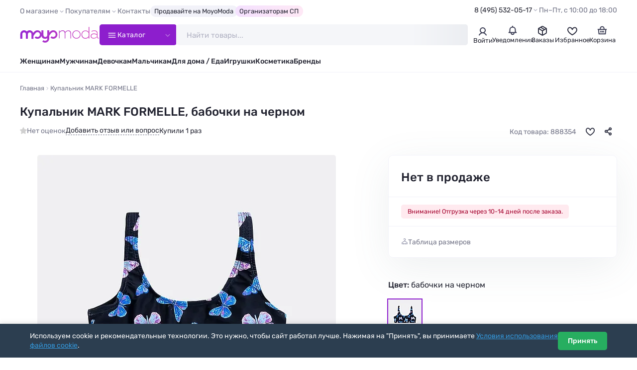

--- FILE ---
content_type: text/html; charset=utf-8
request_url: https://moyo.moda/product/888354
body_size: 17628
content:

<!DOCTYPE html>
<html lang="ru" prefix="og: http://ogp.me/ns#">

<head>
    <meta charset="UTF-8">
    <meta http-equiv="X-UA-Compatible" content="IE=edge">
    <meta name="viewport" content="width=device-width, height=device-height, initial-scale=1">
    <meta name="format-detection" content="telephone=no">
    <link rel="dns-prefetch" href="https://cdn0.moyo.moda">
    <title>Купальник MARK FORMELLE,  (Бабочки на черном) 22/21956П-10 #888354 купить с доставкой в интернет-магазине Moyo.moda</title>
    <meta name="description" content="Купальник для девочек. Создан из специального эластичного полотна, которое отлично подходит для купания, пляжа и солнца. Наверняка понравится вашей моднице! MARK FORMELLE #888354 в интернет-магазине Moyo.moda">
    <meta property="og:title" content="Купальник MARK FORMELLE,  (Бабочки на черном) 22/21956П-10 #888354 купить с доставкой в интернет-магазине Moyo.moda">
    <meta property="og:description" content="Купальник для девочек. Создан из специального эластичного полотна, которое отлично подходит для купания, пляжа и солнца. Наверняка понравится вашей моднице! MARK FORMELLE #888354">
    <meta property="og:url" content="https://moyo.moda/product/888354">
    <meta property="og:locale" content="ru_RU">
    <meta property="og:type" content="website">
    <meta property="og:site_name" content="Moyo.moda">
    <meta property="og:image" content="https://moyo.moda/img/og.jpg">
    <meta property="og:image:secure_url" content="https://moyo.moda/img/og.jpg">
    <meta property="og:image:type" content="image/jpeg">
    <meta property="og:image:width" content="1200">
    <meta property="og:image:height" content="630">

    <link rel="preload" href="/lib/fancybox/fancybox.min.css?v=ZbxJN2n2AGJyUdEa6HQlwJNd9xMAKuWr5N32nhoDP3o" as="style" onload="this.onload=null;this.rel='stylesheet'">
    <link rel="preload" href="/lib/swiper/swiper.min.css?v=lHQ02bSvI8mdCeNNJob8enKspGS2y2t3mqGDenveE14" as="style" onload="this.onload=null;this.rel='stylesheet'">
    <link rel="stylesheet" href="/css/style.min.css?v=IqMBIg4GRev4B1Agbt6p3L1m6dq8P5x6nnKO7J0QfAg">

    <link rel="icon" href="/favicon/favicon.png" type="image/png" sizes="32x32">
    <link rel="manifest" href="/manifest.json">
    <meta name="theme-color" content="#ffffff">
    <base href="/">
        <link rel="canonical" href="https://moyo.moda/product/888354">
    <script type="text/javascript">
        (function(m,e,t,r,i,k,a){m[i]=m[i]||function(){(m[i].a=m[i].a||[]).push(arguments)};
        m[i].l=1*new Date();
        for (var j = 0; j < document.scripts.length; j++) {if (document.scripts[j].src === r) { return; }}
        k=e.createElement(t),a=e.getElementsByTagName(t)[0],k.async=1,k.src=r,a.parentNode.insertBefore(k,a)})
        (window, document, "script", "https://mc.yandex.ru/metrika/tag.js", "ym");

        ym(24983402, "init", {
        clickmap:true,
        trackLinks:true,
        accurateTrackBounce:true,
        trackHash:true,
        ecommerce:"dataLayer"
        });
    </script>
</head>

<body>
    <header class="header" id="header">
        <div class="header-top">
            <div class="container">
                <div class="header-top__inner">
                    <nav>
                        <ul class="top-menu">
                            <li>
                                <span class="top-menu__title">О магазине</span>
                                <ul>
                                    <li><a href="/info/about">Компания MoyoModa</a></li>
                                    <li><a href="/info/cooperation">Сотрудничество с производителями</a></li>
                                    <li><a href="/info/api">Парсеры и API</a></li>
                                </ul>
                            </li>
                            <li>
                                <span class="top-menu__title">Покупателям</span>
                                <ul>
                                    <li><a href="/info/conditions">Условия</a></li>
                                    <li><a href="/info/delivery">Доставка</a></li>
                                    <li><a href="/info/payment">Оплата</a></li>
                                    <li><a href="/info/bonus">Скидки и бонусы</a></li>
                                    <li><a href="/info/sp">Организаторам СП</a></li>
                                    <li><a href="/info/returns">Возврат</a></li>
                                    <li><a href="/info/faq">Ответы на вопросы</a></li>
                                    <li><a href="/info/sizes">Таблица размеров</a></li>
                                </ul>
                            </li>
                            <li><a href="/info/contacts">Контакты</a></li>
                            <li><a class="top-menu__special" href="/info/cooperation">Продавайте на MoyoModa</a></li>
                            <li><a class="top-menu__special top-menu__special--g-main" href="/info/sp">Организаторам СП</a></li>
                        </ul>
                    </nav>
                    <div class="header-info">
                        <div class="header-contacts">
                            <a class="header-contacts__title" href="tel:&#x2B;74955320517">8 (495) 532-05-17</a>
                            <div class="header-contacts__content">
                                <a href="tel:&#x2B;74955320517" class="header-phone">
                                    <div class="header-phone__content">
                                        <div class="header-phone__title">8 (495) 532-05-17</div>
                                    </div>
                                </a>
                                <a href="tel:&#x2B;79254501205" class="header-phone">
                                    <div class="header-phone__content">
                                        <div class="header-phone__title">8 (925) 450-12-05</div>
                                    </div>
                                </a>
                                <button class="btn btn--main" data-fancybox data-type="ajax" data-src="/home/callback">Обратный звонок</button>
                                <div class="text-sm text-light">Приём звонков по&#xA0;будням с&#xA0;10:00 до&#xA0;18:00 по&#xA0;московскому времени</div>
                            </div>
                        </div>
                        <div class="header-worktime">Пн–Пт, с&#xA0;10:00&#xA0;до&#xA0;18:00</div>
                    </div>
                </div>
            </div>
        </div>
        <div class="header-main">
            <div class="container">
                <div class="header-main__inner">
                    <a class="header-logo" href="/" aria-label="Moyo.moda – интернет-магазин одежды">
                        <svg xmlns="http://www.w3.org/2000/svg" xmlns:xlink="http://www.w3.org/1999/xlink" viewBox="0 0 201 40">
                            <defs>
                                <style>.cls-1{fill: url(#_777);}.cls-1,.cls-2{stroke-width: 0px;}.cls-2{fill: none;}</style>
                                <linearGradient id="_777" x1="1" y1="20" x2="199.4" y2="20" gradientUnits="userSpaceOnUse">
                                    <stop offset="0" stop-color="#972ad2"/><stop offset="1" stop-color="#d749bd"/>
                                </linearGradient>
                            </defs>
                            <path class="cls-2" d="m155.4,19.6M173.5.2h1.7v29.1"/>
                            <path class="cls-1" d="m63.6,39.8c2.9,0,5.5-1.1,7.5-3.2,2-2.1,3.1-4.8,3.1-7.5v-6.7c2.9-4.8,5.6-7.3,5.7-7.3l.1-.1c2.4-2.4,6.2-2.4,8.5,0,2.4,2.4,2.4,6.3,0,8.6-1.1,1.2-2.7,1.8-4.3,1.8s-3-.6-4.1-1.7l-3,3.6.5.4c1.9,1.5,4.2,2.3,6.6,2.3,2.9,0,5.5-1.1,7.5-3.2,4.1-3.8,4.1-10.7,0-14.9-2-2-4.7-3.2-7.5-3.2s-5.5,1.1-7.5,3.1c-.3.2-1.2,1.2-2.6,2.8v-5.7h-5.1v11.6s0,5-4.9,5.1c0,0-4.6.1-4.7-5.5v-11.2h-5v7.5c-.5-1.6-1.4-3.2-2.7-4.5-2-2-4.7-3.2-7.5-3.2s-5.5,1.1-7.5,3.1c-.3.3-1.6,1.5-3.2,3.5-.8-2.5-2.7-4.6-5-5.7-.2-.1-.3-.1-.4-.2h0c-.1-.1-.3-.1-.4-.2h-.1c-.1,0-.3-.1-.4-.1h-.1c-.1-.1-.2-.1-.4-.1h-.1c-.1,0-.2,0-.4-.1h-3.4c-.1,0-.2,0-.4.1h-.1c-.1,0-.2.1-.4.1h-.1c-.1,0-.3.1-.4.1h-.1c-.1,0-.3.1-.4.2h0c-.2.1-.3.1-.4.2-1.1.5-2.1,1.3-3,2.2-1.8-1.9-4.3-3.1-7.1-3.1-5.1,0-9.4,4.4-9.4,9.7v11.7h5.1v-11.7c0-2.5,2-4.5,4.5-4.5s4.5,2,4.5,4.5v11.7h5.1v-11.7c0-2,1.4-3.8,3.2-4.3.2-.1.4-.1.6-.1h1.4c.2,0,.4.1.6.1,1.8.5,3.2,2.3,3.2,4.3v11.8h5.1v-7.3c2.9-4.9,5.8-7.5,5.8-7.6l.1-.1c2.4-2.4,6.2-2.4,8.5,0,2.4,2.4,2.4,6.3,0,8.6-1.1,1.2-2.7,1.8-4.3,1.8s-3-.6-4.1-1.7l-3,3.6.5.4c1.9,1.5,4.2,2.3,6.6,2.3,2.9,0,5.5-1.1,7.5-3.2,1.3-1.3,2.2-2.8,2.7-4.5,0,1.2.7,7.7,9.5,7.7,0,0,3.2.1,5.1-1.8v.6c0,1.6-.1,3.2-1.3,4.4-1.1,1.2-2.7,1.8-4.3,1.8s-3-.6-4.1-1.7l-3,3.6.5.4c1.9,1.5,4.2,2.3,6.6,2.3m36.7-24.7v14.1h-1.7V9.4h1.7v3.4l.1-.2c1.4-2.2,4.1-3.8,7.4-3.8,1.7,0,3,.4,4.1,1.1,1.1.7,1.8,1.8,2.3,3.2v.2l.1-.1c1.5-2.4,4.4-4.2,7.9-4.2,2.2,0,3.9.7,5.1,2s1.8,3.3,1.8,5.9v12.4h-1.7v-12c0-2.8-.8-4.8-2.1-5.6-1.3-.8-2.3-1.1-3.6-1.1-1.5,0-2.8.5-4.2,1.4h0c-1.3.9-2.3,2.1-2.9,3.4h0c0,1,.1,1.7.1,2.1v11.8h-1.7v-12c0-2.2-.5-3.9-1.4-5s-2.4-1.7-4.2-1.7c-1.4,0-2.8.4-4.1,1.3h0c-1.3.8-2.3,1.9-3,3.2h0Zm49.9,11.6h0c-1.9,2-4.4,3-7.5,3s-5.6-1-7.5-3-2.9-4.5-2.9-7.3.9-5.3,2.9-7.3c1.9-2,4.4-3.1,7.5-3.1s5.5,1,7.5,3.1c1.9,2,2.9,4.5,2.9,7.3,0,2.8-1,5.2-2.9,7.3Zm-13.6-13.7h0c-1.6,1.7-2.5,3.8-2.5,6.3s.8,4.6,2.5,6.3h0c1.7,1.6,3.7,2.5,6.2,2.5s4.5-.8,6.1-2.5c1.7-1.7,2.5-3.8,2.5-6.3s-.8-4.6-2.5-6.3c-1.6-1.7-3.7-2.5-6.1-2.5-2.5,0-4.5.8-6.2,2.5Zm50.8-2.5c-2.3,0-4.5.7-6.6,2.1v-1.7c2-1.3,4.3-1.9,6.9-1.9s4.7.6,6.1,1.8c1.5,1.2,2.3,3,2.3,5.4v8.9c0,.9.2,1.6.6,2.1.4.5.9.8,1.6.8.4,0,.8-.1,1.1-.2v1.2c-.3.2-.9.3-1.5.3-.9,0-1.7-.3-2.2-.9-.6-.6-1-1.4-1.1-2.5v-.2l-.1.1c-2.1,2.5-4.9,3.8-8.4,3.8-2,0-3.8-.6-5.3-1.7-1.5-1.2-2.2-2.7-2.2-4.7s.8-3.5,2.3-4.7h0c1.6-1.2,3.5-1.8,5.8-1.8,2.8,0,5.3.7,7.7,2.2l.1.1v-2.7c0-1.9-.6-3.4-1.9-4.3-1.2-1.1-2.9-1.5-5.2-1.5Zm7.1,13.6h0v-3.3h0c-2.4-1.5-4.8-2.4-7.3-2.4-2.1,0-3.8.5-5,1.3-1.2.9-1.8,2.1-1.8,3.5,0,1.6.7,2.9,1.8,3.7,1.1.8,2.7,1.2,4.4,1.2,3.4,0,6.3-1.8,7.9-4Zm-21.1-11.1l.1.2V.2h1.7v29.1h-1.7v-3.6l-.1.2c-1.9,2.7-4.6,4-8.1,4h0c-3,0-5.4-1-7.2-3s-2.7-4.5-2.7-7.3.9-5.3,2.7-7.3,4.3-3.1,7.2-3.1c3.4-.2,6.1,1.1,8.1,3.8Zm.1,10.2h0v-7.5h0c-1.3-2.9-4.5-5-7.9-5-2.5,0-4.5.8-6.1,2.5s-2.4,3.8-2.4,6.3.8,4.6,2.4,6.3h0c1.6,1.6,3.7,2.5,6.1,2.5,3.5-.1,6.6-2.2,7.9-5.1Z"/>
                        </svg>
                    </a>
                    <button class="catalog-btn">
                        <svg class="catalog-btn__icon" x="0px" y="0px" viewBox="0 0 50 50">
                            <path d="M25,10v14.7h15c4.9,0.2,8,2.2,8,4.7v0.2c0,2.5-3.1,4.5-8,4.5l-30,0" />
                            <line x1="9.9" y1="24.7" x2="40" y2="24.7" />
                            <path d="M25,39.4V24.7H10c-4.9-0.2-8-2.2-8-4.7v-0.2c0-2.5,3.1-4.5,8-4.5l30,0" />
                        </svg>
                        <span>Каталог</span>
                    </button>
                    <div class="search" id="search">
                        <form class="search__wrapper" method="get" action="/catalog/search">
                            <input class="search__input" id="catsearch" name="catsearch" type="text" placeholder="Найти товары..." maxlength="150" autocomplete="off">
                            <button class="search__clear" type="button" aria-label="Очистить"></button>
                            <button class="search__btn" type="submit" aria-label="Найти" disabled></button>
                        </form>
                    </div>
                    <div class="user-navs">
                        <div class="user-nav">
                                <button class="user-btn" data-auth-btn data-fancybox data-type="ajax" data-src="/account/login?returnValue=%2Fproduct%2F888354">
                                    <span class="user-btn__icon">
                                        <svg width="22" height="22" viewBox="0 0 22 22" fill="none" xmlns="http://www.w3.org/2000/svg">
                                            <path
                                            d="M4 18.5C8 12.5 14 12.5 18 18.5M11 4C11.9889 4 12.9556 4.29324 13.7779 4.84265C14.6001 5.39206 15.241 6.17295 15.6194 7.08658C15.9978 8.00021 16.0969 9.00555 15.9039 9.97545C15.711 10.9454 15.2348 11.8363 14.5355 12.5355C13.8363 13.2348 12.9454 13.711 11.9755 13.9039C11.0055 14.0969 10.0002 13.9978 9.08658 13.6194C8.17295 13.241 7.39206 12.6001 6.84265 11.7779C6.29324 10.9556 6 9.98891 6 9C6 7.67392 6.52678 6.40215 7.46447 5.46447C8.40215 4.52678 9.67392 4 11 4Z"
                                            stroke="#3D3F56" stroke-width="2" stroke-linecap="round" />
                                        </svg>
                                    </span>
                                    <span class="user-btn__title">Войти</span>
                                </button>
                                <div class="user-nav-dropdown user-nav-dropdown--md">
                                    <div class="text-bold text-sm mb-1">Личный кабинет</div>
                                    <div class="text-sm mb-2">Войдите или зарегистрируйтесь, чтобы совершать покупки и отслеживать заказы</div>
                                    <button class="btn btn--full" data-auth-btn data-fancybox data-type="ajax"
                                    data-src="/account/login?returnValue=%2Fproduct%2F888354">Войти</button>
                                    <a class="btn btn--full btn--outline mt-1" href="/account/register">Зарегистрироваться</a>
                                </div>
                        </div>
                        <div class="user-nav">
                            <a class="user-btn" href="/news">
                                <div class="user-btn__icon">
                                    <svg width="22" height="22" viewBox="0 0 22 22" fill="none" xmlns="http://www.w3.org/2000/svg">
                                        <path
                                        d="M11.0003 4.58333C9.16699 4.58333 5.50033 5.68333 5.50033 10.0833V13.75L3.66699 15.5833H8.25033M11.0003 4.58333C15.4003 4.58333 16.5003 8.25 16.5003 10.0833V13.75L18.3337 15.5833H13.7503M11.0003 4.58333V2.75M8.25033 15.5833V16.5C8.25033 17.4167 8.80033 19.25 11.0003 19.25C13.2003 19.25 13.7503 17.4167 13.7503 16.5V15.5833M8.25033 15.5833H13.7503"
                                        stroke="#3D3F56" stroke-width="2" stroke-linecap="round" stroke-linejoin="round" />
                                    </svg>
                                </div>
                                
                                <div class="user-btn__title">Уведомления</div>
                            </a>
                        </div>
                            <div class="user-nav">
                                <a class="user-btn" href="/customer/history">
                                    <div class="user-btn__icon">
                                        <svg width="22" height="22" viewBox="0 0 22 22" fill="none" xmlns="http://www.w3.org/2000/svg">
                                            <path d="M18.6883 7.56128L10.9999 12.0002L3.30835 7.5542" stroke="#2F3142" stroke-width="2" stroke-linecap="round"
                                            stroke-linejoin="round" />
                                            <path d="M11 12V20.25" stroke="#2F3142" stroke-width="2" stroke-linecap="round" stroke-linejoin="round" />
                                            <path
                                            d="M10.0834 3.36281C10.6507 3.03531 11.3495 3.03531 11.9168 3.36281L18.022 6.88767C18.5893 7.21517 18.9387 7.8204 18.9387 8.47538V15.5251C18.9387 16.1801 18.5893 16.7853 18.022 17.1129L11.9168 20.6376C11.3495 20.9651 10.6507 20.9651 10.0834 20.6376L3.97819 17.1129C3.41095 16.7853 3.06152 16.1801 3.06152 15.5251V8.47538C3.06152 7.8204 3.41095 7.21517 3.97819 6.88767L10.0834 3.36281Z"
                                            stroke="#2F3142" stroke-width="2" stroke-linecap="round" stroke-linejoin="round" />
                                            <path d="M7.79175 5.125L14.6667 9.25" stroke="#2F3142" stroke-width="2" stroke-linecap="round" stroke-linejoin="round" />
                                        </svg>
                                    </div>
                                    <div class="user-btn__title">Заказы</div>
                                </a>
                            </div>
                        <div class="user-nav" id="user-nav-favorites">
                            
<a class="user-btn" href="/customer/favorites">
	<div class="user-btn__icon">
		<svg width="22" height="22" viewBox="0 0 22 22" fill="none" xmlns="http://www.w3.org/2000/svg">
			<path d="M15.9 5.3999C11.7 5.4999 11 9.8999 11 10.2999C11 9.8999 10.3 5.4999 6.1 5.3999C3.3 5.3999 2 8.0999 2 9.8999C2 15.3999 11 20.1999 11 20.1999C11 20.1999 20 15.3999 20 9.8999C20 8.0999 18.7 5.3999 15.9 5.3999Z" stroke="#2F3142" stroke-width="2" />
		</svg>
	</div>
	<div class="user-btn__title">Избранное</div>
</a>


                        </div>
                        <div class="user-nav" id="user-nav-cart">
                            

<a class="user-btn" href="/customer/cart">
	<div class="user-btn__icon">
		<svg width="22" height="22" viewBox="0 0 22 22" fill="none" xmlns="http://www.w3.org/2000/svg">
			<path d="M2.75 9.16699H3.66667M19.25 9.16699H18.3333M18.3333 9.16699L17.4167 18.3337H4.58333L3.66667 9.16699M18.3333 9.16699H14.6667M3.66667 9.16699H7.33333M11 12.8337V14.667M13.75 12.8337V14.667M8.25 12.8337V14.667M7.33333 9.16699H14.6667M7.33333 9.16699V7.33366C7.33333 6.11174 8.06667 3.66699 11 3.66699C13.9333 3.66699 14.6667 6.11174 14.6667 7.33366V9.16699" stroke="#3D3F56"
				stroke-width="2" stroke-linecap="round" stroke-linejoin="round" />
		</svg>
	</div>
		<div class="user-btn__title">Корзина</div>
</a>


                        </div>
                    </div>
                </div>
            </div>
            <div class="catalog-nav">
                <div class="container">
                    <div class="catalog-nav__inner">
                        <div class="catalog-nav__header">
                            <nav>
                                <ul class="catalog-nav__titles">
                                    <li class="is-active" data-tab-target="1">
                                        <a class="catalog-nav__title catalog-nav__title--female" href="/zhen/catalog">
                                            <img src="/img/sections/woman.png" alt="Женщинам" loading="lazy" width="140" height="140">
                                            <span>Женщинам</span>
                                        </a>
                                    </li>
                                    <li data-tab-target="2"><a class="catalog-nav__title catalog-nav__title--female" href="/devochki/catalog">
                                            <img src="/img/sections/girl.png" alt="Девочкам" loading="lazy" width="140" height="140">
                                            <span>Девочкам</span>
                                        </a>
                                    </li>
                                    <li data-tab-target="3">
                                        <a class="catalog-nav__title catalog-nav__title--female" href="/babygirls/catalog">
                                            <img src="/img/sections/babygirl.png" alt="Девочкам до 3-х лет" loading="lazy" width="140" height="140">
                                            <span>Девочкам до 3‑х&nbsp;лет</span>
                                        </a>
                                    </li>
                                    <li data-tab-target="4">
                                        <a class="catalog-nav__title catalog-nav__title--male" href="/muzh/catalog">
                                            <img src="/img/sections/man.png" alt="Мужчинам" loading="lazy" width="140" height="140">
                                            <span>Мужчинам</span>
                                        </a>
                                    </li>
                                    <li data-tab-target="5">
                                        <a class="catalog-nav__title catalog-nav__title--male" href="/malchiki/catalog">
                                            <img src="/img/sections/boy.png" alt="Мальчикам" loading="lazy" width="140" height="140">
                                            <span>Мальчикам</span>
                                        </a>
                                    </li>
                                    <li data-tab-target="6">
                                        <a class="catalog-nav__title catalog-nav__title--male" href="/babyboys/catalog">
                                            <img src="/img/sections/babyboy.png" alt="Мальчикам до 3-х лет" loading="lazy" width="140" height="140">
                                            <span>Мальчикам до 3‑x&nbsp;лет</span>
                                        </a>
                                    </li>
                                    <li data-tab-target="7">
                                        <a class="catalog-nav__title" href="/house/catalog">
                                            <img src="/img/sections/house.png" alt="Товары для дома" loading="lazy" width="140" height="140">
                                            <span>Товары для дома</span>
                                        </a>
                                    </li>
                                    <li data-tab-target="8">
                                        <a class="catalog-nav__title" href="/toys/catalog">
                                            <img src="/img/sections/toy.png" alt="Игрушки" loading="lazy" width="140" height="140">
                                            <span>Игрушки</span>
                                        </a>
                                    </li>
                                    <li data-tab-target="9">
                                        <a class="catalog-nav__title" href="/beauty/catalog">
                                            <img src="/img/sections/beauty.png" alt="Косметика" loading="lazy" width="140" height="140">
                                            <span>Косметика</span>
                                        </a>
                                    </li>
                                    <li data-tab-target="10">
                                        <a class="catalog-nav__title" href="/catalog/brands">
                                            <img src="/img/sections/brand.png" alt="Бренды" loading="lazy" width="140" height="140">
                                            <span>Бренды</span>
                                        </a>
                                    </li>
                                </ul>
                            </nav>
                            <div class="accordion accordion--menu my-2 d-sm-none">
                                <div class="accordion__item is-opened">
                                    <div class="accordion__title">Покупателям</div>
                                    <div class="accordion__content">
                                        <ul class="catalog-menu">
                                            <li><a href="/info/conditions">Условия</a></li>
                                            <li><a href="/info/delivery">Доставка</a></li>
                                            <li><a href="/info/payment">Оплата</a></li>
                                            <li><a href="/info/bonus">Скидки и бонусы</a></li>
                                            <li><a href="/info/sp">Организаторам СП</a></li>
                                            <li><a href="/info/returns">Возврат</a></li>
                                            <li><a href="/info/faq">Ответы на вопросы</a></li>
                                            <li><a href="/info/sizes">Таблица размеров</a></li>
                                        </ul>
                                    </div>
                                </div>
                                <div class="accordion__item is-opened">
                                    <div class="accordion__title">О магазине</div>
                                    <div class="accordion__content">
                                        <ul class="catalog-menu">
                                            <li><a href="/info/about">Компания MoyoModa</a></li>
                                            <li><a href="/info/cooperation">Сотрудничество с производителями</a></li>
                                            <li><a href="/info/api">Парсеры и API</a></li>
                                            <li><a href="/info/contacts">Контакты</a></li>
                                        </ul>
                                    </div>
                                </div>
                            </div>
                            <div class="d-flex flex-column row-gap-1 d-sm-none mb-1">
                                <hr class="my-1">
                                <div class="h3">Мы на связи</div>
                                <a href="tel:&#x2B;74955320517" class="header-phone header-phone--lg">
                                    <div class="header-phone__content">
                                        <div class="header-phone__title">8 (495) 532-05-17</div>
                                    </div>
                                    <div class="header-phone__icon"><span class="icon-phone-call"></span></div>
                                </a>
                                <a href="tel:&#x2B;79254501205" class="header-phone header-phone--lg">
                                    <div class="header-phone__content">
                                        <div class="header-phone__title">8 (925) 450-12-05</div>
                                    </div>
                                    <div class="header-phone__icon"><span class="icon-phone-call"></span></div>
                                </a>
                                <button class="btn btn--dark" data-fancybox data-type="ajax" data-src="/home/callback">Обратный звонок</button>
                                <div class="text-sm text-light text-center">Приём звонков по&#xA0;будням с&#xA0;10:00 до&#xA0;18:00 по&#xA0;московскому времени</div>
                            </div>
                        </div>
                        <div class="catalog-nav__body-wrapper">
                            <div class="catalog-nav__body"></div>
                        </div>
                    </div>
                </div>
            </div>
        </div>
        <div class="header-bottom">
            <div class="container">
                <nav>
                    <ul class="main-menu">
                        <li><a href="/zhen/catalog">Женщинам</a></li>
                        <li><a href="/muzh/catalog">Мужчинам</a></li>
                        <li><a href="/devochki/catalog">Девочкам</a></li>
                        <li><a href="/malchiki/catalog">Мальчикам</a></li>
                        <li><a href="/house/catalog">Для дома / Еда</a></li>
                        <li><a href="/toys/catalog">Игрушки</a></li>
                        <li><a href="/beauty/catalog">Косметика</a></li>
                        <li><a href="/catalog/brands">Бренды</a></li>
                    </ul>
                </nav>
            </div>
        </div>
    </header>

    <main id="main">
        

<div class="container container--lg">
	<nav class="breadcrumbs__wrapper">
		<ol class="breadcrumbs" itemscope itemtype="https://schema.org/BreadcrumbList">
			<li itemprop="itemListElement" itemscope itemtype="https://schema.org/ListItem">
				<a href="/" itemprop="item" title="Moyo.moda – интернет-магазин одежды"><span itemprop="name">Главная</span></a>
				<meta itemprop="position" content="1">
			</li>

			<li itemprop="itemListElement" itemscope itemtype="https://schema.org/ListItem">
				<span itemprop="name">Купальник MARK FORMELLE</span>
				<meta itemprop="position" content="3">
			</li>
		</ol>
	</nav>

	<div class="product" itemscope itemtype="http://schema.org/Product">
		<link itemprop="url" href="https://moyo.moda/product/888354">
		<meta itemprop="brand" content="MARK FORMELLE">
		<meta itemprop="description" content="Купальник для девочек. Создан из специального эластичного полотна, которое отлично подходит для купания, пляжа и солнца. Наверняка понравится вашей моднице! MARK FORMELLE #888354">
		<meta itemprop="color" content="Бабочки на черном">
		<meta itemprop="model" content="22/21956П-10">
		<meta itemprop="productID" content="888354">
		<meta itemprop="name" content="Купальник">
		<meta itemprop="itemCondition" content="http://schema.org/NewCondition">
		<meta itemprop="image" content="https://cdn0.moyo.moda/ws/main/600x900/888354.jpg">
		<div style="display: none;" itemprop="offers" itemscope itemtype="https://schema.org/Offer">
				<meta itemprop="price" content="0">
				<meta itemprop="priceCurrency" content="RUB">
				<meta itemprop="availability" content="http://schema.org/OutOfStock">
		</div>

		<div class="product__header">
			<h1 id="title" class="product__title copy-click">Купальник MARK FORMELLE, бабочки на черном</h1>
			<div class="product-info">
				<div class="product-info__rating product-info__rating--empty">
					Нет оценок
				</div>

				<a class="product-info__gotolink" href="#reviews" data-action="scroll">
					Добавить отзыв или вопрос
				</a>

					<div class="product-info__buycount">Купили 1 раз</div>

				<div class="product-info__badges">
				</div>

				<div class="product-info__aside">
					<div class="product-info__code">Код товара: 888354</div>
					<button class="product-info__fav " aria-label="В избранное" data-action="toggle-favorite" data-product-id="888354"></button>
					<div class="dropdown__wrap dropdown__wrap--is-need-wait">
						<button class="product-info__share dropdown__btn" aria-label="Поделиться" data-action="load-goodshare"></button>
						<div class="dropdown dropdown--md dropdown--right dropdown--before-sm-center">
							<div class="social-shares">
								<button class="social-share social-share--tg" title="Telegram" data-social="telegram"></button>
								<button class="social-share social-share--wa" title="WhatsApp" data-social="whatsapp"></button>
								<button class="social-share social-share--vk" title="Вконтакте" data-social="vkontakte"></button>
								<button class="social-share social-share--ma" title="Мой Мир@Mail.Ru" data-social="moimir"></button>
								<button class="social-share social-share--ok" title="Одноклассники" data-social="odnoklassniki"></button>
							</div>
						</div>
					</div>
				</div>
			</div>
		</div>

		<div class="product__content">
			<div class="product__images">
				<div class="sticky-wrapper swiper js-swiper-product-images">
					<div class="product-images swiper-wrapper">
						<div class="product-image swiper-slide">
							<a class="product-image__download" href="https://cdn0.moyo.moda/ws/main/1200x1800/888354.jpg?download=true" title="Скачать фото" download></a>
							<span class="product-image__img" href="https://cdn0.moyo.moda/ws/main/1200x1800/888354.webp" data-fancybox="product-images" data-download-src="https://cdn0.moyo.moda/ws/main/1200x1800/888354.jpg?download=true">
								<img alt="Купальник MARK FORMELLE, бабочки на черном - фото 1" width="600" height="900" src="https://cdn0.moyo.moda/ws/main/600x900/888354.webp" srcset="https://cdn0.moyo.moda/ws/main/300x450/888354.webp 300w, https://cdn0.moyo.moda/ws/main/600x900/888354.webp 600w" sizes="(max-width: 1200px) 200px, 600px">
							</span>
						</div>

								<div class="product-image swiper-slide">
									<a class="product-image__download" href="https://cdn0.moyo.moda/ws/extra/1200x1800/888354-a1.jpg?download=true" title="Скачать фото" download></a>
									<span class="product-image__img" href="https://cdn0.moyo.moda/ws/extra/1200x1800/888354-a1.webp" data-fancybox="product-images" data-download-src="https://cdn0.moyo.moda/ws/extra/1200x1800/888354-a1.jpg?download=true">
										<img alt="Купальник MARK FORMELLE, бабочки на черном - фото 2" width="600" height="900" src="https://cdn0.moyo.moda/ws/extra/600x900/888354-a1.webp" srcset="https://cdn0.moyo.moda/ws/extra/300x450/888354-a1.webp 300w, https://cdn0.moyo.moda/ws/extra/600x900/888354-a1.webp 600w" sizes="(max-width: 1200px) 200px, 600px">
									</span>
								</div>
					</div>
				</div>
			</div>

			<div class="product__details">
				<div class="sticky-wrapper">

					<div class="product-buy">

						<div class="product-price">
								<div class="product-price__actual product-price__actual--disabled">Нет в продаже</div>
						</div>

						<div class="product-alerts">
								<div class="product-alert product-alert--bad">Внимание! Отгрузка через 10-14 дней после заказа.</div>
						</div>


						<div class="product-buy__footer">
							<button class="btn-showsizes" data-fancybox data-type="ajax" data-src="/product/sizechart/888354">Таблица размеров</button>

								<div class="product-total product-total--is-hidden">
									<span><span class="product-total__quantity"></span> шт</span>
									<span class="text-muted text-sm px-05">&#8226;</span>
									<span class="product-total__cost"></span>
								</div>
						</div>
					</div>

					<div class="mt-3">
						<p class="h3">Цвет: <span class="text-normal">бабочки на черном</span></p>
						<div class="product-colors ">
							<div class="product-color product-color--active" title="Бабочки на черном">
								<img src="https://cdn0.moyo.moda/ws/main/67x100/888354.webp" alt="Бабочки на черном" fetchpriority="low" loading="lazy" width="67" height="100">
							</div>
						</div>
					</div>

					<div class="mt-3">
						<ul class="product-specs">
							<li class="product-spec"><span class="product-spec__title">Артикул</span><span class="product-spec__content">22/21956П-10</span></li>
							<li class="product-spec"><span class="product-spec__title">Код товара на сайте</span><span class="product-spec__content">888354</span></li>
							<li class="product-spec"><span class="product-spec__title">Цвет</span><span class="product-spec__content">Бабочки на черном</span></li>
								<li class="product-spec"><span class="product-spec__title">Состав</span><span class="product-spec__content">Материал верха 85% Полиэстер; 15% Эластан; подкладка 100% Полиэстер</span></li>
								<li class="product-spec"><span class="product-spec__title">Сезон</span><span class="product-spec__content">Весна-лето</span></li>
								<li class="product-spec"><span class="product-spec__title">Страна бренда</span><span class="product-spec__content">Беларусь</span></li>
									<li class="product-spec"><span class="product-spec__title">Модель купальника</span><span class="product-spec__content">Раздельный</span></li>
									<li class="product-spec"><span class="product-spec__title">Модель лифа/бюстгальтера</span><span class="product-spec__content">Топ</span></li>
									<li class="product-spec"><span class="product-spec__title">Модель трусов</span><span class="product-spec__content">Слипы</span></li>
						</ul>
							<button class="btn-showmore" data-action="showmore-product-specs">Показать все характеристики</button>
						<script>document.addEventListener("DOMContentLoaded", () => { if (6 == 4) document.querySelector('.product-specs').classList.add('is-active') });</script>
					</div>

						<div class="mt-3">
							<h2 class="h3">О товаре</h2>
							<div class="product__description ">
								<p>Купальник для девочек. Создан из специального эластичного полотна, которое отлично подходит для купания, пляжа и солнца. Наверняка понравится вашей моднице!</p>
							</div>

						</div>
						<div class="mt-3">
							<h3 class="h3">Дополнительная информация</h3>
							<div class="product__description">
								<p>Внимание! Отгрузка данного товара осуществляется через 10-14 дней после заказа.</p>
							</div>
						</div>
					<div class="product__related-links mt-3">
								<a href="/catalog/brands/485" title="Все категории бренда MARK FORMELLE" target="_blank">
										<img src="https://cdn0.moyo.moda/u/u/100x50/br72b6a6b6-aed7-4440-a8d5-487cd4c40f26.webp" alt="MARK FORMELLE" width="100" height="50" loading="lazy">
								</a>
					</div>
				</div>
			</div>
		</div>

		<div class="product__after">

			<div class="box box--sm mt-4" id="reviews">
				<h2>Отзывы и вопросы</h2>
					<p>Отзывов или вопросов о товаре пока нет</p>
				<p class="text-light text-md mb-05">Поделитесь мнением о совершенной покупке или задайте вопрос о товаре.</p>
				<p class="text-light text-md mt-05">Вам ответит менеджер нашего магазина, уведомление об этом поступит на ваш email, затем <span class="text-nowrap">отзыв/вопрос</span> будет опубликован. </p>
				<div class="mb-3">
						<button class="btn btn--outline btn--main" data-fancybox data-type="ajax" data-src="/account/login?returnValue=%2Fproduct%2F888354%23reviews">Войти и добавить отзыв/вопрос</button>
				</div>


			</div>
		</div>
	</div>

	<div>
			<div class="my-5">
				<div class="d-flex col-gap-05"><h2 class="mt-0">Похожие товары</h2><span class="text-sm text-l">6</span></div>
				<div class="swiper js-swiper-recent-products">
					<div class="swiper-wrapper">
									<div class="swiper-slide">
										
<article class="product-card" data-product-id="1104098"><div class="product-card__wrapper"><div class="product-card__head"><button class="product-card__fav" data-product-id="1104098" aria-label="В избранное" data-action="toggle-favorites"></button><div class="product-card__incart"></div><div class="product-card__badges badges"></div><img class="product-card__pic" alt="SMENA Купальник #1104098" width="316" height="474" fetchpriority="low" loading="lazy" src="https://cdn0.moyo.moda/ws/main/316x474/1104098.jpg" srcset="https://cdn0.moyo.moda/ws/main/240x360/1104098.webp 240w, https://cdn0.moyo.moda/ws/main/316x474/1104098.webp 300w" sizes="(max-width: 2000px) 100px, 300px"><a class="product-card__head-link" href="/product/1104098" aria-label="SMENA Купальник #1104098"></a></div><div class="product-card__body"><div class="product-card__prices"><div><button class="card-price__alert" data-fancybox data-type="ajax" data-src="/home/pricehidden">Показана розничная цена <span class="icon icon--question"></span></button></div><div class="card-price "><div class="card-price__actual">861 ₽</div></div></div><a class="product-card__body-link" href="https://moyo.moda/product/1104098" ><h2 class="product-card__header"><span class="product-card__brand">SMENA</span> <span class="product-card__title">Купальник</span></h3></a><div class="product-card__colors card-colors"><a class="card-color--black card-color--active card-color" data-color-id="1104098" aria-label="Черный" href="/product/1104098" data-color-more="false"></a><a class="card-color--magenta  card-color" data-color-id="1104097" aria-label="Розовый" href="/product/1104097" data-color-more="false"></a><a class="card-color--green  card-color" data-color-id="1104100" aria-label="Ярко-зеленый" href="/product/1104100" data-color-more="false"></a></div><div class="product-card__sizes card-sizes"><button class="card-size--showed  card-size" data-color-id="1104098" data-size="128/134" data-action="toggle-size-in-cart">128/134</button><button class="card-size--showed  card-size" data-color-id="1104098" data-size="164/170" data-action="toggle-size-in-cart">164/170</button><button class=" card-size" data-color-id="1104097" data-size="128/134" data-action="toggle-size-in-cart">128/134</button><button class=" card-size" data-color-id="1104097" data-size="152/158" data-action="toggle-size-in-cart">152/158</button><button class=" card-size" data-color-id="1104100" data-size="152/158" data-action="toggle-size-in-cart">152/158</button></div></div></div></article>

									</div>
									<div class="swiper-slide">
										
<article class="product-card" data-product-id="1114087"><div class="product-card__wrapper"><div class="product-card__head"><button class="product-card__fav" data-product-id="1114087" aria-label="В избранное" data-action="toggle-favorites"></button><div class="product-card__incart"></div><div class="product-card__badges badges"></div><img class="product-card__pic" alt="SMENA Купальник #1114087" width="316" height="474" fetchpriority="low" loading="lazy" src="https://cdn0.moyo.moda/ws/main/316x474/1114087.jpg" srcset="https://cdn0.moyo.moda/ws/main/240x360/1114087.webp 240w, https://cdn0.moyo.moda/ws/main/316x474/1114087.webp 300w" sizes="(max-width: 2000px) 100px, 300px"><a class="product-card__head-link" href="/product/1114087" aria-label="SMENA Купальник #1114087"></a></div><div class="product-card__body"><div class="product-card__prices"><div><button class="card-price__alert" data-fancybox data-type="ajax" data-src="/home/pricehidden">Показана розничная цена <span class="icon icon--question"></span></button></div><div class="card-price "><div class="card-price__actual">955 ₽</div></div></div><a class="product-card__body-link" href="https://moyo.moda/product/1114087" ><h2 class="product-card__header"><span class="product-card__brand">SMENA</span> <span class="product-card__title">Купальник</span></h3></a><div class="product-card__colors card-colors"><a class="card-color--black card-color--active card-color" data-color-id="1114087" aria-label="Черный" href="/product/1114087" data-color-more="false"></a><a class="card-color--magenta  card-color" data-color-id="1114088" aria-label="Фуксия" href="/product/1114088" data-color-more="false"></a></div><div class="product-card__sizes card-sizes"><button class="card-size--showed  card-size" data-color-id="1114087" data-size="140/146" data-action="toggle-size-in-cart">140/146</button><button class="card-size--showed  card-size" data-color-id="1114087" data-size="152/158" data-action="toggle-size-in-cart">152/158</button><button class="card-size--showed  card-size" data-color-id="1114087" data-size="164/170" data-action="toggle-size-in-cart">164/170</button><button class=" card-size" data-color-id="1114088" data-size="140/146" data-action="toggle-size-in-cart">140/146</button><button class=" card-size" data-color-id="1114088" data-size="152/158" data-action="toggle-size-in-cart">152/158</button><button class=" card-size" data-color-id="1114088" data-size="164/170" data-action="toggle-size-in-cart">164/170</button></div></div></div></article>

									</div>
									<div class="swiper-slide">
										
<article class="product-card" data-product-id="1119865"><div class="product-card__wrapper"><div class="product-card__head"><button class="product-card__fav" data-product-id="1119865" aria-label="В избранное" data-action="toggle-favorites"></button><div class="product-card__incart"></div><div class="product-card__badges badges"></div><img class="product-card__pic" alt="ACOOLA Купальник #1119865" width="316" height="474" fetchpriority="low" loading="lazy" src="https://cdn0.moyo.moda/ws/main/316x474/1119865.jpg" srcset="https://cdn0.moyo.moda/ws/main/240x360/1119865.webp 240w, https://cdn0.moyo.moda/ws/main/316x474/1119865.webp 300w" sizes="(max-width: 2000px) 100px, 300px"><a class="product-card__head-link" href="/product/1119865" aria-label="ACOOLA Купальник #1119865"></a></div><div class="product-card__body"><div class="product-card__prices"><div><button class="card-price__alert" data-fancybox data-type="ajax" data-src="/home/pricehidden">Показана розничная цена <span class="icon icon--question"></span></button></div><div class="card-price "><div class="card-price__actual">1 054 ₽</div></div></div><a class="product-card__body-link" href="https://moyo.moda/product/1119865" ><h2 class="product-card__header"><span class="product-card__brand">ACOOLA</span> <span class="product-card__title">Купальник</span></h3></a><div class="product-card__colors card-colors"><a class="card-color--black  card-color" data-color-id="1119865" aria-label="Черный" href="/product/1119865" data-color-more="false"></a></div><div class="product-card__sizes card-sizes"><button class="card-size--showed  card-size" data-color-id="1119865" data-size="134-140" data-action="toggle-size-in-cart">134-140</button><button class="card-size--showed  card-size" data-color-id="1119865" data-size="146-152" data-action="toggle-size-in-cart">146-152</button></div></div></div></article>

									</div>
									<div class="swiper-slide">
										
<article class="product-card" data-product-id="963606"><div class="product-card__wrapper"><div class="product-card__head"><button class="product-card__fav" data-product-id="963606" aria-label="В избранное" data-action="toggle-favorites"></button><div class="product-card__incart"></div><div class="product-card__badges badges"><div class="badge badge--bottom badge--sale">−40%</div></div><img class="product-card__pic" alt="PELICAN Купальник #963606" width="316" height="474" fetchpriority="low" loading="lazy" src="https://cdn0.moyo.moda/ws/main/316x474/963606.jpg" srcset="https://cdn0.moyo.moda/ws/main/240x360/963606.webp 240w, https://cdn0.moyo.moda/ws/main/316x474/963606.webp 300w" sizes="(max-width: 2000px) 100px, 300px"><a class="product-card__head-link" href="/product/963606" aria-label="PELICAN Купальник #963606"></a></div><div class="product-card__body"><div class="product-card__prices"><div><button class="card-price__alert" data-fancybox data-type="ajax" data-src="/home/pricehidden">Показана розничная цена <span class="icon icon--question"></span></button></div><div class="card-price "><div class="card-price__actual">508,80 ₽</div><div class="card-price__old">848 ₽</div></div></div><a class="product-card__body-link" href="https://moyo.moda/product/963606" ><h2 class="product-card__header"><span class="product-card__brand">PELICAN</span> <span class="product-card__title">Купальник</span></h3></a><div class="product-card__colors card-colors"><a class="card-color--multi  card-color" data-color-id="963606" aria-label="Темно-синий" href="/product/963606" data-color-more="false"></a></div><div class="product-card__sizes card-sizes"><button class="card-size--showed  card-size" data-color-id="963606" data-size="3(98)" data-action="toggle-size-in-cart">3(98)</button><button class="card-size--showed  card-size" data-color-id="963606" data-size="4-5(104-110)" data-action="toggle-size-in-cart">4-5(104-110)</button><button class="card-size--showed  card-size" data-color-id="963606" data-size="8-9(128-134)" data-action="toggle-size-in-cart">8-9(128-134)</button></div></div></div></article>

									</div>
									<div class="swiper-slide">
										
<article class="product-card" data-product-id="963601"><div class="product-card__wrapper"><div class="product-card__head"><button class="product-card__fav" data-product-id="963601" aria-label="В избранное" data-action="toggle-favorites"></button><div class="product-card__incart"></div><div class="product-card__badges badges"><div class="badge badge--bottom badge--sale">−29%</div></div><img class="product-card__pic" alt="PELICAN Купальник #963601" width="316" height="474" fetchpriority="low" loading="lazy" src="https://cdn0.moyo.moda/ws/main/316x474/963601.jpg" srcset="https://cdn0.moyo.moda/ws/main/240x360/963601.webp 240w, https://cdn0.moyo.moda/ws/main/316x474/963601.webp 300w" sizes="(max-width: 2000px) 100px, 300px"><a class="product-card__head-link" href="/product/963601" aria-label="PELICAN Купальник #963601"></a></div><div class="product-card__body"><div class="product-card__prices"><div><button class="card-price__alert" data-fancybox data-type="ajax" data-src="/home/pricehidden">Показана розничная цена <span class="icon icon--question"></span></button></div><div class="card-price "><div class="card-price__actual">675,92 ₽</div><div class="card-price__old">952 ₽</div></div></div><a class="product-card__body-link" href="https://moyo.moda/product/963601" ><h2 class="product-card__header"><span class="product-card__brand">PELICAN</span> <span class="product-card__title">Купальник</span></h3></a><div class="product-card__colors card-colors"><a class="card-color--multi  card-color" data-color-id="963601" aria-label="Оранжевый" href="/product/963601" data-color-more="false"></a></div><div class="product-card__sizes card-sizes"><button class="card-size--showed  card-size" data-color-id="963601" data-size="3(98)" data-action="toggle-size-in-cart">3(98)</button><button class="card-size--showed  card-size" data-color-id="963601" data-size="4-5(104-110)" data-action="toggle-size-in-cart">4-5(104-110)</button><button class="card-size--showed  card-size" data-color-id="963601" data-size="6-7(116-122)" data-action="toggle-size-in-cart">6-7(116-122)</button><button class="card-size--showed  card-size" data-color-id="963601" data-size="8-9(128-134)" data-action="toggle-size-in-cart">8-9(128-134)</button><button class="card-size--showed  card-size" data-color-id="963601" data-size="10-11(140-146)" data-action="toggle-size-in-cart">10-11(140-146)</button></div></div></div></article>

									</div>
									<div class="swiper-slide">
										
<article class="product-card" data-product-id="963602"><div class="product-card__wrapper"><div class="product-card__head"><button class="product-card__fav" data-product-id="963602" aria-label="В избранное" data-action="toggle-favorites"></button><div class="product-card__incart"></div><div class="product-card__badges badges"><div class="badge badge--bottom badge--sale">−4%</div></div><img class="product-card__pic" alt="PELICAN Купальник #963602" width="316" height="474" fetchpriority="low" loading="lazy" src="https://cdn0.moyo.moda/ws/main/316x474/963602.jpg" srcset="https://cdn0.moyo.moda/ws/main/240x360/963602.webp 240w, https://cdn0.moyo.moda/ws/main/316x474/963602.webp 300w" sizes="(max-width: 2000px) 100px, 300px"><a class="product-card__head-link" href="/product/963602" aria-label="PELICAN Купальник #963602"></a></div><div class="product-card__body"><div class="product-card__prices"><div><button class="card-price__alert" data-fancybox data-type="ajax" data-src="/home/pricehidden">Показана розничная цена <span class="icon icon--question"></span></button></div><div class="card-price "><div class="card-price__actual">814,08 ₽</div><div class="card-price__old">848 ₽</div></div></div><a class="product-card__body-link" href="https://moyo.moda/product/963602" ><h2 class="product-card__header"><span class="product-card__brand">PELICAN</span> <span class="product-card__title">Купальник</span></h3></a><div class="product-card__colors card-colors"><a class="card-color--lightblue card-color--active card-color" data-color-id="963602" aria-label="Голубой" href="/product/963602" data-color-more="false"></a><a class="card-color--magenta  card-color" data-color-id="963605" aria-label="Розовый" href="/product/963605" data-color-more="false"></a><a class="card-color--yellow  card-color" data-color-id="963603" aria-label="Желтый" href="/product/963603" data-color-more="false"></a><a class="card-color--yellow  card-color" data-color-id="963604" aria-label="Лаймовый" href="/product/963604" data-color-more="false"></a></div><div class="product-card__sizes card-sizes"><button class="card-size--showed  card-size" data-color-id="963602" data-size="3(98)" data-action="toggle-size-in-cart">3(98)</button><button class="card-size--showed  card-size" data-color-id="963602" data-size="4-5(104-110)" data-action="toggle-size-in-cart">4-5(104-110)</button><button class=" card-size" data-color-id="963605" data-size="3(98)" data-action="toggle-size-in-cart">3(98)</button><button class=" card-size" data-color-id="963605" data-size="4-5(104-110)" data-action="toggle-size-in-cart">4-5(104-110)</button><button class=" card-size" data-color-id="963605" data-size="6-7(116-122)" data-action="toggle-size-in-cart">6-7(116-122)</button><button class=" card-size" data-color-id="963605" data-size="8-9(128-134)" data-action="toggle-size-in-cart">8-9(128-134)</button><button class=" card-size" data-color-id="963605" data-size="10-11(140-146)" data-action="toggle-size-in-cart">10-11(140-146)</button><button class=" card-size" data-color-id="963603" data-size="3(98)" data-action="toggle-size-in-cart">3(98)</button><button class=" card-size" data-color-id="963603" data-size="4-5(104-110)" data-action="toggle-size-in-cart">4-5(104-110)</button><button class=" card-size" data-color-id="963603" data-size="6-7(116-122)" data-action="toggle-size-in-cart">6-7(116-122)</button><button class=" card-size" data-color-id="963603" data-size="8-9(128-134)" data-action="toggle-size-in-cart">8-9(128-134)</button><button class=" card-size" data-color-id="963603" data-size="10-11(140-146)" data-action="toggle-size-in-cart">10-11(140-146)</button><button class=" card-size" data-color-id="963604" data-size="3(98)" data-action="toggle-size-in-cart">3(98)</button><button class=" card-size" data-color-id="963604" data-size="4-5(104-110)" data-action="toggle-size-in-cart">4-5(104-110)</button><button class=" card-size" data-color-id="963604" data-size="8-9(128-134)" data-action="toggle-size-in-cart">8-9(128-134)</button><button class=" card-size" data-color-id="963604" data-size="10-11(140-146)" data-action="toggle-size-in-cart">10-11(140-146)</button></div></div></div></article>

									</div>
						<script>var productsData1={"1104098":{"Id":1104098,"Images":["1104098","1104098-n969588","1104098-n969587","1104098-n969590","1104098-n969589"],"Price":861,"OtherColors":[1104097,1104100]},"1104097":{"Id":1104097,"Images":["1104097","1104097-n969585","1104097-n969584","1104097-n969583","1104097-n969586"],"Price":861},"1104100":{"Id":1104100,"Images":["1104100","1104100-n969600","1104100-n969599"],"Price":993},"1114087":{"Id":1114087,"Images":["1114087","1114087-n974768","1114087-n974772","1114087-n974770","1114087-n974771","1114087-n974769","1114087-n974773","1114087-n974774","1114087-n974775","1114087-n974776"],"Price":955,"OtherColors":[1114088]},"1114088":{"Id":1114088,"Images":["1114088","1114088-n974777","1114088-n974778","1114088-n974782","1114088-n974783","1114088-n974784","1114088-n974786","1114088-n974787","1114088-n974785","1114088-n974780","1114088-n974779","1114088-n974781"],"Price":955},"1119865":{"Id":1119865,"Images":["1119865","1119865-a1"],"Price":1054},"963606":{"Id":963606,"Images":["963606","963606-a5","963606-a2","963606-a3","963606-a4","963606-a1","963606-a6"],"Price":508.8,"OldPrice":848,"IsDiscounted":true,"Discount":40},"963601":{"Id":963601,"Images":["963601","963601-a1","963601-a2","963601-a3","963601-a4","963601-a5","963601-a6","963601-a7"],"Price":675.92,"OldPrice":952,"IsDiscounted":true,"Discount":29},"963602":{"Id":963602,"Images":["963602","963602-a5","963602-a2","963602-a3","963602-a4","963602-a1","963602-a6"],"Price":814.08,"OldPrice":848,"IsDiscounted":true,"Discount":4,"OtherColors":[963605,963603,963604]},"963605":{"Id":963605,"Images":["963605","963605-a5","963605-a2","963605-a3","963605-a4","963605-a1","963605-a6"],"Price":814.08,"OldPrice":848,"IsDiscounted":true,"Discount":4},"963603":{"Id":963603,"Images":["963603","963603-a5","963603-a2","963603-a3","963603-a4","963603-a1","963603-a6"],"Price":814.08,"OldPrice":848,"IsDiscounted":true,"Discount":4},"963604":{"Id":963604,"Images":["963604","963604-a6","963604-a2","963604-a3","963604-a4","963604-a5","963604-a1","963604-a7"],"Price":814.08,"OldPrice":848,"IsDiscounted":true,"Discount":4}};</script>
					</div>
					<div class="swiper-button-prev"></div>
					<div class="swiper-button-next"></div>
				</div>
			</div>


		<script>
			document.addEventListener("DOMContentLoaded", function (event) {
				dataLayer.push({
					"ecommerce": {
						"currencyCode": "RUB",
						"detail": {
							"products": [
								{
									"id": "888354",
									"name": "Купальник",
									"brand": "MARK FORMELLE"
								}
							]
						}
					}
				});
			});
		</script>

	</div>
</div>
<script>
	var title = document.getElementById("title");
	title.addEventListener("click", function() {
		navigator.clipboard.writeText("MARK FORMELLE, Купальник\nID 888354\nАртикул 22/21956П-10\nЦвет Бабочки на черном\n");
	});
</script>

    </main>

    <footer class="footer" id="footer">
        <div class="container">
            <div class="footer-top">
                <div class="footer-navs accordion accordion--menu">
                    <nav class="footer-nav accordion__item">
                        <h2 class="footer-nav__title accordion__title">О магазине</h2>
                        <div class="accordion__content">
                            <ul class="footer-menu">
                                <li><a href="/info/about">Компания MoyoModa</a></li>
                                <li><a href="/info/cooperation">Сотрудничество с производителями</a></li>
                                <li><a href="/info/api">Парсеры и API</a></li>
                                <li><a href="/info/contacts">Контакты и реквизиты</a></li>
                                <li><a href="https://yandex.ru/maps/org/moyo_moda/157006085639/?ll=37.719405%2C55.762510&z=17" target="_blank"
                                        rel="nofollow noopener">Оставить отзыв <span class="text-nowrap">на Яндексе <span class="icon icon--external"></span></span></a></li>
                            </ul>
                        </div>
                    </nav>
                    <nav class="footer-nav accordion__item">
                        <h2 class="footer-nav__title accordion__title">Покупателям</h2>
                        <div class="accordion__content">
                            <ul class="footer-menu">
                                <li><a href="/info/conditions">Условия</a></li>
                                <li><a href="/info/delivery">Доставка</a></li>
                                <li><a href="/info/payment">Оплата</a></li>
                                <li><a href="/info/bonus">Скидки и бонусы</a></li>
                                <li><a href="/info/sp">Организаторам СП</a></li>
                                <li><a href="/info/returns">Возврат</a></li>
                                <li><a href="/info/faq">Ответы на вопросы</a></li>
                                <li><a href="/info/sizes">Таблица размеров</a></li>
                            </ul>
                        </div>
                    </nav>
                    <nav class="footer-nav accordion__item">
                        <h2 class="footer-nav__title accordion__title">Каталог</h2>
                        <div class="accordion__content">
                            <ul class="footer-menu">
                                <li><a href="/zhen/catalog">Женская одежда</a></li>
                                <li><a href="/muzh/catalog">Мужская одежда</a></li>
                                <li><a href="/devochki/catalog">Одежда для девочек</a></li>
                                <li><a href="/malchiki/catalog">Одежда для мальчиков</a></li>
                                <li><a href="/house/catalog">Товары для дома</a></li>
                                <li><a href="/toys/catalog">Игрушки</a></li>
                                <li><a href="/beauty/catalog">Косметика</a></li>
                                <li><a href="/catalog/brands">Все бренды</a></li>
                            </ul>
                        </div>
                    </nav>
                </div>
                <div class="footer-contacts">
                    <div class="footer-phones">
                        <a href="tel:&#x2B;74955320517" rel="noopener">8 (495) 532-05-17</a>
                    </div>
                    <div>Адрес офиса и пункта выдачи:<br><span class="text-dark">г.&#x202F;Москва, ул. 7-ая Парковая, д.5, вход в пункт &quot;Озон&quot;</span></div>
                    <div>График работы:<br><span class="text-dark">По будням с 10:00 до 18:00 (мск)</span></div>
                    <div class="footer-socials">
                        <a href="https://vk.com/moyo.moda" target="_blank" rel="nofollow noopener"><span class="icon icon--vk"></span> Вконтакте</a>
                    </div>
                    <a class="footer-rating" href="https://yandex.ru/profile/157006085639" target="_blank" rel="nofollow noopener"
                        title="Отзывы и рейтинг компании Moyo.moda в Яндекс-картах">
                        <img src="/img/rating.png" alt="Рейтинг в Яндексе" loading="lazy" width="150" height="50">
                    </a>
                </div>
            </div>
            <div class="footer-bottom">
                <button class="btn-scroll" id="scroll-to-top" data-action="scroll" data-scroll-target="header" aria-label="Наверх"></button>
                <div class="footer-bottom__copyrights">2015-2026 <span class="text-nowrap">© Интернет-магазин Moyo.moda</span></div>
                <img class="footer-bottom__pay" src="/img/pay.svg" alt="Принимаем оплату картами МИР, Visa, Master Card" loading="lazy" width="140" height="17">
                <a class="footer-bottom__link" href="/info/privacy">Политика обработки персональных данных</a>
            </div>
        </div>
    </footer>

    <div id="cookieConsent" class="cookie-consent" style="display: none;">
    <div class="cookie-consent-container">
        <div class="cookie-consent-content">
            <p>
                Используем cookie и рекомендательные технологии. 
                Это нужно, чтобы сайт работал лучше. 
                Нажимая на "Принять", вы принимаете 
                <a href="/info/cookie" target="_blank">Условия использования файлов cookie</a>.
            </p>
        </div>
        <div class="cookie-consent-actions">
            <button id="acceptCookies" class="btn-accept">Принять</button>
        </div>
    </div>
</div>

    
        <script src="/js/libs-with-jquery.min.js?v=3bf6LSsEQlvJc-EoZuqlbNtVHXADhMv_Pz4kx997cIg"></script>
        <script src="/js/libs.min.js?v=EVjqIc9USLYC_-1jHZPySyYHQIaP9ADTcXDfd-E1_78"></script>
        <script src="/js/scripts.min.js?v=W3pVyHWLdwZD0iFzeMxuGZv6NkYC_EiVD8W8G9Vwk7s" defer></script>
    

    
</body>

</html>

--- FILE ---
content_type: image/svg+xml
request_url: https://moyo.moda/img/icons/social/ok.svg
body_size: 1096
content:
<svg width="22" height="22" viewBox="0 0 22 22" fill="none" xmlns="http://www.w3.org/2000/svg">
<path d="M10.8103 11.0996C13.046 11.0996 14.8562 9.28938 14.8562 7.05367C14.8562 4.81023 13.046 3 10.8103 3C8.57458 3 6.76436 4.81023 6.76436 7.04593C6.76436 9.28164 8.57458 11.0996 10.8103 11.0996ZM10.8103 5.05778C11.9088 5.05778 12.7984 5.94742 12.7984 7.04593C12.7984 8.14445 11.9088 9.03409 10.8103 9.03409C9.71178 9.03409 8.8144 8.15218 8.8144 7.04593C8.8144 5.94742 9.71178 5.05778 10.8103 5.05778ZM15.4751 11.5947C15.243 11.1383 14.6164 10.7515 13.7732 11.4168C12.636 12.3142 10.8103 12.3141 10.8103 12.3141C10.8103 12.3141 8.98459 12.3142 7.8474 11.4168C7.00417 10.7515 6.36982 11.1383 6.14548 11.5947C5.74321 12.3915 6.19963 12.7783 7.21305 13.4359C8.07948 13.9929 9.27083 14.2017 10.0444 14.2791L9.40234 14.9212C8.49722 15.8263 7.62306 16.7005 7.01965 17.3039C6.65605 17.6675 6.65605 18.2554 7.01965 18.619L7.12795 18.7273C7.49154 19.0909 8.07948 19.0909 8.44307 18.7273L10.8258 16.3446C11.7309 17.2497 12.605 18.1239 13.2084 18.7273C13.572 19.0909 14.16 19.0909 14.5236 18.7273L14.6319 18.619C14.9955 18.2554 14.9955 17.6675 14.6319 17.3039L12.2414 14.9135L11.5994 14.2714C12.373 14.194 13.5488 13.9851 14.4075 13.4281C15.421 12.7783 15.8774 12.3915 15.4751 11.5947Z" fill="#2F3142"/>
</svg>
